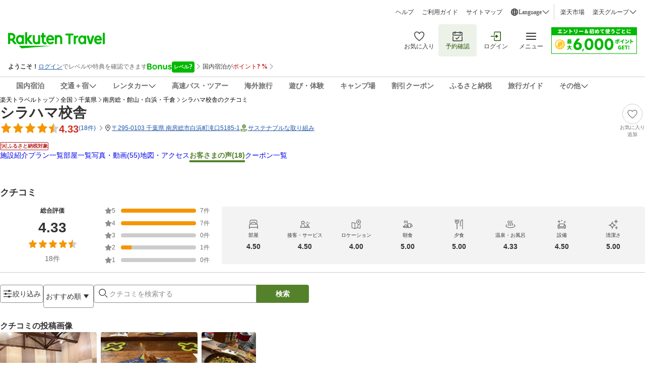

--- FILE ---
content_type: image/svg+xml
request_url: https://trvimg.r10s.jp/share/common/header/images/icon_down_arrow.svg
body_size: 197
content:
<svg viewBox="0 0 16 16" fill="none" xmlns="http://www.w3.org/2000/svg">
<path fill-rule="evenodd" clip-rule="evenodd" d="M14.6028 5.10348L13.8958 4.39648L8.10284 10.1895L2.30984 4.39648L1.60284 5.10348L8.10284 11.6035L14.6028 5.10348Z" fill="currentColor"/>
</svg>
